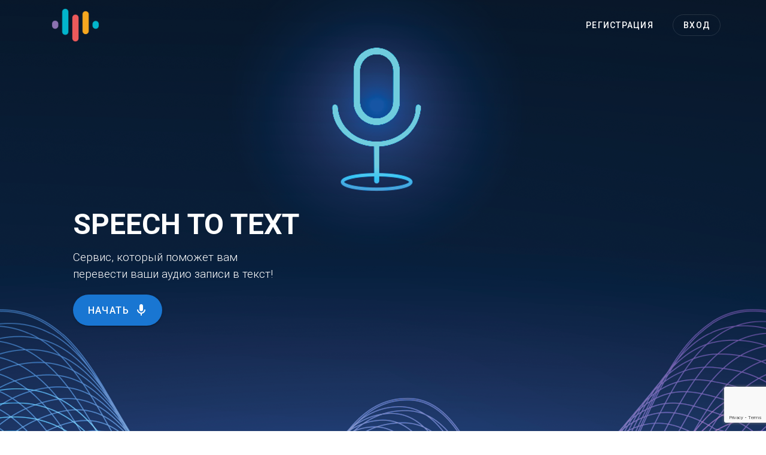

--- FILE ---
content_type: text/html
request_url: https://speechtotext.ru/
body_size: 819
content:
<!DOCTYPE html><html lang=""><head><meta charset="utf-8"><meta http-equiv="X-UA-Compatible" content="IE=edge"><meta name="viewport" content="width=device-width,initial-scale=1"><link rel="icon" href="/favicon.ico"><link href="https://fonts.googleapis.com/css?family=Roboto:100,300,400,500,700,900" rel="stylesheet"><link href="https://cdn.jsdelivr.net/npm/@mdi/font@4.x/css/materialdesignicons.min.css" rel="stylesheet"><script src="https://www.google.com/recaptcha/api.js?onload=vueRecaptchaApiLoaded&render=explicit" async defer></script><title>Аудио записи в текст онлайн</title><meta name="Description" content="SPEECH TO TEXT - Сервис по переводу аудио записей в текст онлайн."><link href="/css/chunk-66c7c320.efe082f5.css" rel="prefetch"><link href="/css/chunk-7f6cc50f.55ad96a0.css" rel="prefetch"><link href="/js/chunk-2d0ddfec.bff0baab.js" rel="prefetch"><link href="/js/chunk-2d21af29.9f630e39.js" rel="prefetch"><link href="/js/chunk-2da319b3.e943b72f.js" rel="prefetch"><link href="/js/chunk-424d1610.7b8cd5e6.js" rel="prefetch"><link href="/js/chunk-66c7c320.d67ae9a2.js" rel="prefetch"><link href="/js/chunk-736ddbde.4f3b6c99.js" rel="prefetch"><link href="/js/chunk-7f6cc50f.86dd290a.js" rel="prefetch"><link href="/js/chunk-9b9eed4c.58e7d021.js" rel="prefetch"><link href="/css/app.33b7d726.css" rel="preload" as="style"><link href="/css/chunk-vendors.69f16ae4.css" rel="preload" as="style"><link href="/js/app.dc472542.js" rel="preload" as="script"><link href="/js/chunk-vendors.e01b9c2d.js" rel="preload" as="script"><link href="/css/chunk-vendors.69f16ae4.css" rel="stylesheet"><link href="/css/app.33b7d726.css" rel="stylesheet"></head><body><div id="app"></div><script src="/js/chunk-vendors.e01b9c2d.js"></script><script src="/js/app.dc472542.js"></script></body></html>

--- FILE ---
content_type: text/html; charset=utf-8
request_url: https://www.google.com/recaptcha/api2/anchor?ar=1&k=6LckqO4kAAAAAKb4ksgdQ8PGv6UhNuyC24GlOwVw&co=aHR0cHM6Ly9zcGVlY2h0b3RleHQucnU6NDQz&hl=en&v=PoyoqOPhxBO7pBk68S4YbpHZ&size=invisible&anchor-ms=20000&execute-ms=30000&cb=wa070ewu6o0j
body_size: 48731
content:
<!DOCTYPE HTML><html dir="ltr" lang="en"><head><meta http-equiv="Content-Type" content="text/html; charset=UTF-8">
<meta http-equiv="X-UA-Compatible" content="IE=edge">
<title>reCAPTCHA</title>
<style type="text/css">
/* cyrillic-ext */
@font-face {
  font-family: 'Roboto';
  font-style: normal;
  font-weight: 400;
  font-stretch: 100%;
  src: url(//fonts.gstatic.com/s/roboto/v48/KFO7CnqEu92Fr1ME7kSn66aGLdTylUAMa3GUBHMdazTgWw.woff2) format('woff2');
  unicode-range: U+0460-052F, U+1C80-1C8A, U+20B4, U+2DE0-2DFF, U+A640-A69F, U+FE2E-FE2F;
}
/* cyrillic */
@font-face {
  font-family: 'Roboto';
  font-style: normal;
  font-weight: 400;
  font-stretch: 100%;
  src: url(//fonts.gstatic.com/s/roboto/v48/KFO7CnqEu92Fr1ME7kSn66aGLdTylUAMa3iUBHMdazTgWw.woff2) format('woff2');
  unicode-range: U+0301, U+0400-045F, U+0490-0491, U+04B0-04B1, U+2116;
}
/* greek-ext */
@font-face {
  font-family: 'Roboto';
  font-style: normal;
  font-weight: 400;
  font-stretch: 100%;
  src: url(//fonts.gstatic.com/s/roboto/v48/KFO7CnqEu92Fr1ME7kSn66aGLdTylUAMa3CUBHMdazTgWw.woff2) format('woff2');
  unicode-range: U+1F00-1FFF;
}
/* greek */
@font-face {
  font-family: 'Roboto';
  font-style: normal;
  font-weight: 400;
  font-stretch: 100%;
  src: url(//fonts.gstatic.com/s/roboto/v48/KFO7CnqEu92Fr1ME7kSn66aGLdTylUAMa3-UBHMdazTgWw.woff2) format('woff2');
  unicode-range: U+0370-0377, U+037A-037F, U+0384-038A, U+038C, U+038E-03A1, U+03A3-03FF;
}
/* math */
@font-face {
  font-family: 'Roboto';
  font-style: normal;
  font-weight: 400;
  font-stretch: 100%;
  src: url(//fonts.gstatic.com/s/roboto/v48/KFO7CnqEu92Fr1ME7kSn66aGLdTylUAMawCUBHMdazTgWw.woff2) format('woff2');
  unicode-range: U+0302-0303, U+0305, U+0307-0308, U+0310, U+0312, U+0315, U+031A, U+0326-0327, U+032C, U+032F-0330, U+0332-0333, U+0338, U+033A, U+0346, U+034D, U+0391-03A1, U+03A3-03A9, U+03B1-03C9, U+03D1, U+03D5-03D6, U+03F0-03F1, U+03F4-03F5, U+2016-2017, U+2034-2038, U+203C, U+2040, U+2043, U+2047, U+2050, U+2057, U+205F, U+2070-2071, U+2074-208E, U+2090-209C, U+20D0-20DC, U+20E1, U+20E5-20EF, U+2100-2112, U+2114-2115, U+2117-2121, U+2123-214F, U+2190, U+2192, U+2194-21AE, U+21B0-21E5, U+21F1-21F2, U+21F4-2211, U+2213-2214, U+2216-22FF, U+2308-230B, U+2310, U+2319, U+231C-2321, U+2336-237A, U+237C, U+2395, U+239B-23B7, U+23D0, U+23DC-23E1, U+2474-2475, U+25AF, U+25B3, U+25B7, U+25BD, U+25C1, U+25CA, U+25CC, U+25FB, U+266D-266F, U+27C0-27FF, U+2900-2AFF, U+2B0E-2B11, U+2B30-2B4C, U+2BFE, U+3030, U+FF5B, U+FF5D, U+1D400-1D7FF, U+1EE00-1EEFF;
}
/* symbols */
@font-face {
  font-family: 'Roboto';
  font-style: normal;
  font-weight: 400;
  font-stretch: 100%;
  src: url(//fonts.gstatic.com/s/roboto/v48/KFO7CnqEu92Fr1ME7kSn66aGLdTylUAMaxKUBHMdazTgWw.woff2) format('woff2');
  unicode-range: U+0001-000C, U+000E-001F, U+007F-009F, U+20DD-20E0, U+20E2-20E4, U+2150-218F, U+2190, U+2192, U+2194-2199, U+21AF, U+21E6-21F0, U+21F3, U+2218-2219, U+2299, U+22C4-22C6, U+2300-243F, U+2440-244A, U+2460-24FF, U+25A0-27BF, U+2800-28FF, U+2921-2922, U+2981, U+29BF, U+29EB, U+2B00-2BFF, U+4DC0-4DFF, U+FFF9-FFFB, U+10140-1018E, U+10190-1019C, U+101A0, U+101D0-101FD, U+102E0-102FB, U+10E60-10E7E, U+1D2C0-1D2D3, U+1D2E0-1D37F, U+1F000-1F0FF, U+1F100-1F1AD, U+1F1E6-1F1FF, U+1F30D-1F30F, U+1F315, U+1F31C, U+1F31E, U+1F320-1F32C, U+1F336, U+1F378, U+1F37D, U+1F382, U+1F393-1F39F, U+1F3A7-1F3A8, U+1F3AC-1F3AF, U+1F3C2, U+1F3C4-1F3C6, U+1F3CA-1F3CE, U+1F3D4-1F3E0, U+1F3ED, U+1F3F1-1F3F3, U+1F3F5-1F3F7, U+1F408, U+1F415, U+1F41F, U+1F426, U+1F43F, U+1F441-1F442, U+1F444, U+1F446-1F449, U+1F44C-1F44E, U+1F453, U+1F46A, U+1F47D, U+1F4A3, U+1F4B0, U+1F4B3, U+1F4B9, U+1F4BB, U+1F4BF, U+1F4C8-1F4CB, U+1F4D6, U+1F4DA, U+1F4DF, U+1F4E3-1F4E6, U+1F4EA-1F4ED, U+1F4F7, U+1F4F9-1F4FB, U+1F4FD-1F4FE, U+1F503, U+1F507-1F50B, U+1F50D, U+1F512-1F513, U+1F53E-1F54A, U+1F54F-1F5FA, U+1F610, U+1F650-1F67F, U+1F687, U+1F68D, U+1F691, U+1F694, U+1F698, U+1F6AD, U+1F6B2, U+1F6B9-1F6BA, U+1F6BC, U+1F6C6-1F6CF, U+1F6D3-1F6D7, U+1F6E0-1F6EA, U+1F6F0-1F6F3, U+1F6F7-1F6FC, U+1F700-1F7FF, U+1F800-1F80B, U+1F810-1F847, U+1F850-1F859, U+1F860-1F887, U+1F890-1F8AD, U+1F8B0-1F8BB, U+1F8C0-1F8C1, U+1F900-1F90B, U+1F93B, U+1F946, U+1F984, U+1F996, U+1F9E9, U+1FA00-1FA6F, U+1FA70-1FA7C, U+1FA80-1FA89, U+1FA8F-1FAC6, U+1FACE-1FADC, U+1FADF-1FAE9, U+1FAF0-1FAF8, U+1FB00-1FBFF;
}
/* vietnamese */
@font-face {
  font-family: 'Roboto';
  font-style: normal;
  font-weight: 400;
  font-stretch: 100%;
  src: url(//fonts.gstatic.com/s/roboto/v48/KFO7CnqEu92Fr1ME7kSn66aGLdTylUAMa3OUBHMdazTgWw.woff2) format('woff2');
  unicode-range: U+0102-0103, U+0110-0111, U+0128-0129, U+0168-0169, U+01A0-01A1, U+01AF-01B0, U+0300-0301, U+0303-0304, U+0308-0309, U+0323, U+0329, U+1EA0-1EF9, U+20AB;
}
/* latin-ext */
@font-face {
  font-family: 'Roboto';
  font-style: normal;
  font-weight: 400;
  font-stretch: 100%;
  src: url(//fonts.gstatic.com/s/roboto/v48/KFO7CnqEu92Fr1ME7kSn66aGLdTylUAMa3KUBHMdazTgWw.woff2) format('woff2');
  unicode-range: U+0100-02BA, U+02BD-02C5, U+02C7-02CC, U+02CE-02D7, U+02DD-02FF, U+0304, U+0308, U+0329, U+1D00-1DBF, U+1E00-1E9F, U+1EF2-1EFF, U+2020, U+20A0-20AB, U+20AD-20C0, U+2113, U+2C60-2C7F, U+A720-A7FF;
}
/* latin */
@font-face {
  font-family: 'Roboto';
  font-style: normal;
  font-weight: 400;
  font-stretch: 100%;
  src: url(//fonts.gstatic.com/s/roboto/v48/KFO7CnqEu92Fr1ME7kSn66aGLdTylUAMa3yUBHMdazQ.woff2) format('woff2');
  unicode-range: U+0000-00FF, U+0131, U+0152-0153, U+02BB-02BC, U+02C6, U+02DA, U+02DC, U+0304, U+0308, U+0329, U+2000-206F, U+20AC, U+2122, U+2191, U+2193, U+2212, U+2215, U+FEFF, U+FFFD;
}
/* cyrillic-ext */
@font-face {
  font-family: 'Roboto';
  font-style: normal;
  font-weight: 500;
  font-stretch: 100%;
  src: url(//fonts.gstatic.com/s/roboto/v48/KFO7CnqEu92Fr1ME7kSn66aGLdTylUAMa3GUBHMdazTgWw.woff2) format('woff2');
  unicode-range: U+0460-052F, U+1C80-1C8A, U+20B4, U+2DE0-2DFF, U+A640-A69F, U+FE2E-FE2F;
}
/* cyrillic */
@font-face {
  font-family: 'Roboto';
  font-style: normal;
  font-weight: 500;
  font-stretch: 100%;
  src: url(//fonts.gstatic.com/s/roboto/v48/KFO7CnqEu92Fr1ME7kSn66aGLdTylUAMa3iUBHMdazTgWw.woff2) format('woff2');
  unicode-range: U+0301, U+0400-045F, U+0490-0491, U+04B0-04B1, U+2116;
}
/* greek-ext */
@font-face {
  font-family: 'Roboto';
  font-style: normal;
  font-weight: 500;
  font-stretch: 100%;
  src: url(//fonts.gstatic.com/s/roboto/v48/KFO7CnqEu92Fr1ME7kSn66aGLdTylUAMa3CUBHMdazTgWw.woff2) format('woff2');
  unicode-range: U+1F00-1FFF;
}
/* greek */
@font-face {
  font-family: 'Roboto';
  font-style: normal;
  font-weight: 500;
  font-stretch: 100%;
  src: url(//fonts.gstatic.com/s/roboto/v48/KFO7CnqEu92Fr1ME7kSn66aGLdTylUAMa3-UBHMdazTgWw.woff2) format('woff2');
  unicode-range: U+0370-0377, U+037A-037F, U+0384-038A, U+038C, U+038E-03A1, U+03A3-03FF;
}
/* math */
@font-face {
  font-family: 'Roboto';
  font-style: normal;
  font-weight: 500;
  font-stretch: 100%;
  src: url(//fonts.gstatic.com/s/roboto/v48/KFO7CnqEu92Fr1ME7kSn66aGLdTylUAMawCUBHMdazTgWw.woff2) format('woff2');
  unicode-range: U+0302-0303, U+0305, U+0307-0308, U+0310, U+0312, U+0315, U+031A, U+0326-0327, U+032C, U+032F-0330, U+0332-0333, U+0338, U+033A, U+0346, U+034D, U+0391-03A1, U+03A3-03A9, U+03B1-03C9, U+03D1, U+03D5-03D6, U+03F0-03F1, U+03F4-03F5, U+2016-2017, U+2034-2038, U+203C, U+2040, U+2043, U+2047, U+2050, U+2057, U+205F, U+2070-2071, U+2074-208E, U+2090-209C, U+20D0-20DC, U+20E1, U+20E5-20EF, U+2100-2112, U+2114-2115, U+2117-2121, U+2123-214F, U+2190, U+2192, U+2194-21AE, U+21B0-21E5, U+21F1-21F2, U+21F4-2211, U+2213-2214, U+2216-22FF, U+2308-230B, U+2310, U+2319, U+231C-2321, U+2336-237A, U+237C, U+2395, U+239B-23B7, U+23D0, U+23DC-23E1, U+2474-2475, U+25AF, U+25B3, U+25B7, U+25BD, U+25C1, U+25CA, U+25CC, U+25FB, U+266D-266F, U+27C0-27FF, U+2900-2AFF, U+2B0E-2B11, U+2B30-2B4C, U+2BFE, U+3030, U+FF5B, U+FF5D, U+1D400-1D7FF, U+1EE00-1EEFF;
}
/* symbols */
@font-face {
  font-family: 'Roboto';
  font-style: normal;
  font-weight: 500;
  font-stretch: 100%;
  src: url(//fonts.gstatic.com/s/roboto/v48/KFO7CnqEu92Fr1ME7kSn66aGLdTylUAMaxKUBHMdazTgWw.woff2) format('woff2');
  unicode-range: U+0001-000C, U+000E-001F, U+007F-009F, U+20DD-20E0, U+20E2-20E4, U+2150-218F, U+2190, U+2192, U+2194-2199, U+21AF, U+21E6-21F0, U+21F3, U+2218-2219, U+2299, U+22C4-22C6, U+2300-243F, U+2440-244A, U+2460-24FF, U+25A0-27BF, U+2800-28FF, U+2921-2922, U+2981, U+29BF, U+29EB, U+2B00-2BFF, U+4DC0-4DFF, U+FFF9-FFFB, U+10140-1018E, U+10190-1019C, U+101A0, U+101D0-101FD, U+102E0-102FB, U+10E60-10E7E, U+1D2C0-1D2D3, U+1D2E0-1D37F, U+1F000-1F0FF, U+1F100-1F1AD, U+1F1E6-1F1FF, U+1F30D-1F30F, U+1F315, U+1F31C, U+1F31E, U+1F320-1F32C, U+1F336, U+1F378, U+1F37D, U+1F382, U+1F393-1F39F, U+1F3A7-1F3A8, U+1F3AC-1F3AF, U+1F3C2, U+1F3C4-1F3C6, U+1F3CA-1F3CE, U+1F3D4-1F3E0, U+1F3ED, U+1F3F1-1F3F3, U+1F3F5-1F3F7, U+1F408, U+1F415, U+1F41F, U+1F426, U+1F43F, U+1F441-1F442, U+1F444, U+1F446-1F449, U+1F44C-1F44E, U+1F453, U+1F46A, U+1F47D, U+1F4A3, U+1F4B0, U+1F4B3, U+1F4B9, U+1F4BB, U+1F4BF, U+1F4C8-1F4CB, U+1F4D6, U+1F4DA, U+1F4DF, U+1F4E3-1F4E6, U+1F4EA-1F4ED, U+1F4F7, U+1F4F9-1F4FB, U+1F4FD-1F4FE, U+1F503, U+1F507-1F50B, U+1F50D, U+1F512-1F513, U+1F53E-1F54A, U+1F54F-1F5FA, U+1F610, U+1F650-1F67F, U+1F687, U+1F68D, U+1F691, U+1F694, U+1F698, U+1F6AD, U+1F6B2, U+1F6B9-1F6BA, U+1F6BC, U+1F6C6-1F6CF, U+1F6D3-1F6D7, U+1F6E0-1F6EA, U+1F6F0-1F6F3, U+1F6F7-1F6FC, U+1F700-1F7FF, U+1F800-1F80B, U+1F810-1F847, U+1F850-1F859, U+1F860-1F887, U+1F890-1F8AD, U+1F8B0-1F8BB, U+1F8C0-1F8C1, U+1F900-1F90B, U+1F93B, U+1F946, U+1F984, U+1F996, U+1F9E9, U+1FA00-1FA6F, U+1FA70-1FA7C, U+1FA80-1FA89, U+1FA8F-1FAC6, U+1FACE-1FADC, U+1FADF-1FAE9, U+1FAF0-1FAF8, U+1FB00-1FBFF;
}
/* vietnamese */
@font-face {
  font-family: 'Roboto';
  font-style: normal;
  font-weight: 500;
  font-stretch: 100%;
  src: url(//fonts.gstatic.com/s/roboto/v48/KFO7CnqEu92Fr1ME7kSn66aGLdTylUAMa3OUBHMdazTgWw.woff2) format('woff2');
  unicode-range: U+0102-0103, U+0110-0111, U+0128-0129, U+0168-0169, U+01A0-01A1, U+01AF-01B0, U+0300-0301, U+0303-0304, U+0308-0309, U+0323, U+0329, U+1EA0-1EF9, U+20AB;
}
/* latin-ext */
@font-face {
  font-family: 'Roboto';
  font-style: normal;
  font-weight: 500;
  font-stretch: 100%;
  src: url(//fonts.gstatic.com/s/roboto/v48/KFO7CnqEu92Fr1ME7kSn66aGLdTylUAMa3KUBHMdazTgWw.woff2) format('woff2');
  unicode-range: U+0100-02BA, U+02BD-02C5, U+02C7-02CC, U+02CE-02D7, U+02DD-02FF, U+0304, U+0308, U+0329, U+1D00-1DBF, U+1E00-1E9F, U+1EF2-1EFF, U+2020, U+20A0-20AB, U+20AD-20C0, U+2113, U+2C60-2C7F, U+A720-A7FF;
}
/* latin */
@font-face {
  font-family: 'Roboto';
  font-style: normal;
  font-weight: 500;
  font-stretch: 100%;
  src: url(//fonts.gstatic.com/s/roboto/v48/KFO7CnqEu92Fr1ME7kSn66aGLdTylUAMa3yUBHMdazQ.woff2) format('woff2');
  unicode-range: U+0000-00FF, U+0131, U+0152-0153, U+02BB-02BC, U+02C6, U+02DA, U+02DC, U+0304, U+0308, U+0329, U+2000-206F, U+20AC, U+2122, U+2191, U+2193, U+2212, U+2215, U+FEFF, U+FFFD;
}
/* cyrillic-ext */
@font-face {
  font-family: 'Roboto';
  font-style: normal;
  font-weight: 900;
  font-stretch: 100%;
  src: url(//fonts.gstatic.com/s/roboto/v48/KFO7CnqEu92Fr1ME7kSn66aGLdTylUAMa3GUBHMdazTgWw.woff2) format('woff2');
  unicode-range: U+0460-052F, U+1C80-1C8A, U+20B4, U+2DE0-2DFF, U+A640-A69F, U+FE2E-FE2F;
}
/* cyrillic */
@font-face {
  font-family: 'Roboto';
  font-style: normal;
  font-weight: 900;
  font-stretch: 100%;
  src: url(//fonts.gstatic.com/s/roboto/v48/KFO7CnqEu92Fr1ME7kSn66aGLdTylUAMa3iUBHMdazTgWw.woff2) format('woff2');
  unicode-range: U+0301, U+0400-045F, U+0490-0491, U+04B0-04B1, U+2116;
}
/* greek-ext */
@font-face {
  font-family: 'Roboto';
  font-style: normal;
  font-weight: 900;
  font-stretch: 100%;
  src: url(//fonts.gstatic.com/s/roboto/v48/KFO7CnqEu92Fr1ME7kSn66aGLdTylUAMa3CUBHMdazTgWw.woff2) format('woff2');
  unicode-range: U+1F00-1FFF;
}
/* greek */
@font-face {
  font-family: 'Roboto';
  font-style: normal;
  font-weight: 900;
  font-stretch: 100%;
  src: url(//fonts.gstatic.com/s/roboto/v48/KFO7CnqEu92Fr1ME7kSn66aGLdTylUAMa3-UBHMdazTgWw.woff2) format('woff2');
  unicode-range: U+0370-0377, U+037A-037F, U+0384-038A, U+038C, U+038E-03A1, U+03A3-03FF;
}
/* math */
@font-face {
  font-family: 'Roboto';
  font-style: normal;
  font-weight: 900;
  font-stretch: 100%;
  src: url(//fonts.gstatic.com/s/roboto/v48/KFO7CnqEu92Fr1ME7kSn66aGLdTylUAMawCUBHMdazTgWw.woff2) format('woff2');
  unicode-range: U+0302-0303, U+0305, U+0307-0308, U+0310, U+0312, U+0315, U+031A, U+0326-0327, U+032C, U+032F-0330, U+0332-0333, U+0338, U+033A, U+0346, U+034D, U+0391-03A1, U+03A3-03A9, U+03B1-03C9, U+03D1, U+03D5-03D6, U+03F0-03F1, U+03F4-03F5, U+2016-2017, U+2034-2038, U+203C, U+2040, U+2043, U+2047, U+2050, U+2057, U+205F, U+2070-2071, U+2074-208E, U+2090-209C, U+20D0-20DC, U+20E1, U+20E5-20EF, U+2100-2112, U+2114-2115, U+2117-2121, U+2123-214F, U+2190, U+2192, U+2194-21AE, U+21B0-21E5, U+21F1-21F2, U+21F4-2211, U+2213-2214, U+2216-22FF, U+2308-230B, U+2310, U+2319, U+231C-2321, U+2336-237A, U+237C, U+2395, U+239B-23B7, U+23D0, U+23DC-23E1, U+2474-2475, U+25AF, U+25B3, U+25B7, U+25BD, U+25C1, U+25CA, U+25CC, U+25FB, U+266D-266F, U+27C0-27FF, U+2900-2AFF, U+2B0E-2B11, U+2B30-2B4C, U+2BFE, U+3030, U+FF5B, U+FF5D, U+1D400-1D7FF, U+1EE00-1EEFF;
}
/* symbols */
@font-face {
  font-family: 'Roboto';
  font-style: normal;
  font-weight: 900;
  font-stretch: 100%;
  src: url(//fonts.gstatic.com/s/roboto/v48/KFO7CnqEu92Fr1ME7kSn66aGLdTylUAMaxKUBHMdazTgWw.woff2) format('woff2');
  unicode-range: U+0001-000C, U+000E-001F, U+007F-009F, U+20DD-20E0, U+20E2-20E4, U+2150-218F, U+2190, U+2192, U+2194-2199, U+21AF, U+21E6-21F0, U+21F3, U+2218-2219, U+2299, U+22C4-22C6, U+2300-243F, U+2440-244A, U+2460-24FF, U+25A0-27BF, U+2800-28FF, U+2921-2922, U+2981, U+29BF, U+29EB, U+2B00-2BFF, U+4DC0-4DFF, U+FFF9-FFFB, U+10140-1018E, U+10190-1019C, U+101A0, U+101D0-101FD, U+102E0-102FB, U+10E60-10E7E, U+1D2C0-1D2D3, U+1D2E0-1D37F, U+1F000-1F0FF, U+1F100-1F1AD, U+1F1E6-1F1FF, U+1F30D-1F30F, U+1F315, U+1F31C, U+1F31E, U+1F320-1F32C, U+1F336, U+1F378, U+1F37D, U+1F382, U+1F393-1F39F, U+1F3A7-1F3A8, U+1F3AC-1F3AF, U+1F3C2, U+1F3C4-1F3C6, U+1F3CA-1F3CE, U+1F3D4-1F3E0, U+1F3ED, U+1F3F1-1F3F3, U+1F3F5-1F3F7, U+1F408, U+1F415, U+1F41F, U+1F426, U+1F43F, U+1F441-1F442, U+1F444, U+1F446-1F449, U+1F44C-1F44E, U+1F453, U+1F46A, U+1F47D, U+1F4A3, U+1F4B0, U+1F4B3, U+1F4B9, U+1F4BB, U+1F4BF, U+1F4C8-1F4CB, U+1F4D6, U+1F4DA, U+1F4DF, U+1F4E3-1F4E6, U+1F4EA-1F4ED, U+1F4F7, U+1F4F9-1F4FB, U+1F4FD-1F4FE, U+1F503, U+1F507-1F50B, U+1F50D, U+1F512-1F513, U+1F53E-1F54A, U+1F54F-1F5FA, U+1F610, U+1F650-1F67F, U+1F687, U+1F68D, U+1F691, U+1F694, U+1F698, U+1F6AD, U+1F6B2, U+1F6B9-1F6BA, U+1F6BC, U+1F6C6-1F6CF, U+1F6D3-1F6D7, U+1F6E0-1F6EA, U+1F6F0-1F6F3, U+1F6F7-1F6FC, U+1F700-1F7FF, U+1F800-1F80B, U+1F810-1F847, U+1F850-1F859, U+1F860-1F887, U+1F890-1F8AD, U+1F8B0-1F8BB, U+1F8C0-1F8C1, U+1F900-1F90B, U+1F93B, U+1F946, U+1F984, U+1F996, U+1F9E9, U+1FA00-1FA6F, U+1FA70-1FA7C, U+1FA80-1FA89, U+1FA8F-1FAC6, U+1FACE-1FADC, U+1FADF-1FAE9, U+1FAF0-1FAF8, U+1FB00-1FBFF;
}
/* vietnamese */
@font-face {
  font-family: 'Roboto';
  font-style: normal;
  font-weight: 900;
  font-stretch: 100%;
  src: url(//fonts.gstatic.com/s/roboto/v48/KFO7CnqEu92Fr1ME7kSn66aGLdTylUAMa3OUBHMdazTgWw.woff2) format('woff2');
  unicode-range: U+0102-0103, U+0110-0111, U+0128-0129, U+0168-0169, U+01A0-01A1, U+01AF-01B0, U+0300-0301, U+0303-0304, U+0308-0309, U+0323, U+0329, U+1EA0-1EF9, U+20AB;
}
/* latin-ext */
@font-face {
  font-family: 'Roboto';
  font-style: normal;
  font-weight: 900;
  font-stretch: 100%;
  src: url(//fonts.gstatic.com/s/roboto/v48/KFO7CnqEu92Fr1ME7kSn66aGLdTylUAMa3KUBHMdazTgWw.woff2) format('woff2');
  unicode-range: U+0100-02BA, U+02BD-02C5, U+02C7-02CC, U+02CE-02D7, U+02DD-02FF, U+0304, U+0308, U+0329, U+1D00-1DBF, U+1E00-1E9F, U+1EF2-1EFF, U+2020, U+20A0-20AB, U+20AD-20C0, U+2113, U+2C60-2C7F, U+A720-A7FF;
}
/* latin */
@font-face {
  font-family: 'Roboto';
  font-style: normal;
  font-weight: 900;
  font-stretch: 100%;
  src: url(//fonts.gstatic.com/s/roboto/v48/KFO7CnqEu92Fr1ME7kSn66aGLdTylUAMa3yUBHMdazQ.woff2) format('woff2');
  unicode-range: U+0000-00FF, U+0131, U+0152-0153, U+02BB-02BC, U+02C6, U+02DA, U+02DC, U+0304, U+0308, U+0329, U+2000-206F, U+20AC, U+2122, U+2191, U+2193, U+2212, U+2215, U+FEFF, U+FFFD;
}

</style>
<link rel="stylesheet" type="text/css" href="https://www.gstatic.com/recaptcha/releases/PoyoqOPhxBO7pBk68S4YbpHZ/styles__ltr.css">
<script nonce="6MudfCiprX3iLJfia0ILTA" type="text/javascript">window['__recaptcha_api'] = 'https://www.google.com/recaptcha/api2/';</script>
<script type="text/javascript" src="https://www.gstatic.com/recaptcha/releases/PoyoqOPhxBO7pBk68S4YbpHZ/recaptcha__en.js" nonce="6MudfCiprX3iLJfia0ILTA">
      
    </script></head>
<body><div id="rc-anchor-alert" class="rc-anchor-alert"></div>
<input type="hidden" id="recaptcha-token" value="[base64]">
<script type="text/javascript" nonce="6MudfCiprX3iLJfia0ILTA">
      recaptcha.anchor.Main.init("[\x22ainput\x22,[\x22bgdata\x22,\x22\x22,\[base64]/[base64]/[base64]/[base64]/cjw8ejpyPj4+eil9Y2F0Y2gobCl7dGhyb3cgbDt9fSxIPWZ1bmN0aW9uKHcsdCx6KXtpZih3PT0xOTR8fHc9PTIwOCl0LnZbd10/dC52W3ddLmNvbmNhdCh6KTp0LnZbd109b2Yoeix0KTtlbHNle2lmKHQuYkImJnchPTMxNylyZXR1cm47dz09NjZ8fHc9PTEyMnx8dz09NDcwfHx3PT00NHx8dz09NDE2fHx3PT0zOTd8fHc9PTQyMXx8dz09Njh8fHc9PTcwfHx3PT0xODQ/[base64]/[base64]/[base64]/bmV3IGRbVl0oSlswXSk6cD09Mj9uZXcgZFtWXShKWzBdLEpbMV0pOnA9PTM/bmV3IGRbVl0oSlswXSxKWzFdLEpbMl0pOnA9PTQ/[base64]/[base64]/[base64]/[base64]\x22,\[base64]\x22,\x22ZMOLw7fCvBDCm8Ktw5vCgx/CthoGw5nDo8KfaMKgw6LCqsKGw6fCpUvDsyYbMcOtLXnCgEbDvXMJIcKzMD8ww59UGgtFO8OVwrjCq8KkccK5w5XDo1Qhwqo8wqzCgwfDrcOKwrtWwpfDqzfDpwbDmGByZMOuB27CjgDDnRvCr8O6w4Qvw7zCkcOqHj3DoDNow6JMaMKhDUbDqhk4S0/Dr8K0U290wrlmw59XwrcBwrVAXsKmOsO4w54TwoIkFcKhSMOxwqkbw7DDk0pRwr1pwo3Dl8KFw77Cjh9Fw6TCucOtG8Kmw7vCqcOtw6gkRBQJHMObbMObNgM8wqAGA8OPwq/Drx8KFx3Cl8KVwpRlOsKDVkPDpcKvAlh6wotlw5jDgHLCmElAAATCl8KuE8KuwoUISBpgFScKf8Kkw69vJsOVEcKtWzJ1w7DDi8KLwqI8BGrCkzvCv8KlCy9hTsKJFwXCj1/Cs3l4dC8pw77CkcK3wonCk03DusO1woIgM8Khw63CqUbChMKfZ8KHw58WPMKdwq/Ds2nDggLCmsK/[base64]/wrRIwqllw7jCmMKNbCnCuxDCncOKbsKSw4EBw7bCnMOTw5/DggbConbDmjM6DcKiwro2wqoPw4N/RMOdV8OVwqvDkcO/[base64]/DogbDhMOSwrbDucO5w7LDhCfDlw8Gw5HCkRbDsFU9w6TCn8KEZ8KZw5bDl8O2w48rwqFsw5/[base64]/[base64]/HTldFcKXw7JbwotNenvDq8KYHxs2w50HCFXCpsO/[base64]/DmsKNwqnCnMOkPXrDrcOoYhcAw7YIwptrwpd0w4YKMGhAw4zDjsKTw6jCksKbwqpkVVBuwqhiYl3CkMOnwrbCi8KswoUEw7UwAQtoAHUufHJswp1rwqnCgcOBw5XChDjCjMK+w6zDmns/w6Zsw494w4zDlyfCncKJw5TCssOIw4TCkBkda8KfVcKzw7N8VcKfwpPDv8OjNsOFSsK1wpnCr1IPw4p4w77DscKQLsOCNmnCrcOKwrl3w5/[base64]/DtT0BVAMAwrrDlMOZwqJiw6TDvF/CmzDDqGcbwqDCs2nDsQrCpWwgw7M4Dlt7w7/DpRvCrcOJw5zCkBPDpMOhJsOXMcKMw6YDeUwhw6lDwqUUcz7DgnnCtWnDmB/CoA7Ck8OoMcO4w5h1wpjClH/ClsKewp0jwp/DhcOdDn54UMOHKcKiwrgpwqhVw7oBMUfDoxTDkMOScinCjcOeX2dmw7tBaMKWwqoLwoBlXg42wpvDgRTDpWDDtcObF8KCXmLDg2pRcMKhwr/Dj8ODwqHCvxNGBB/Ct3bCscK7w5fCinrCvh3CqsKpbgPDhEvDuHXDkRHDrk7Dm8KHwr5FSMKUV0jCmldaKTvChcKiw48pwrgre8OTwox6w4PCpsObw4k2wqnDi8Kfw6XCqWfDmjc3wqDDlXLCtAAYTWxsdlIGwpJmHsKkwr5swr9iwq/DqTHDhVpmKQ1ow7DCtsO1KlgWwq7DhsOww4TCpcOOfCrCscKHFX7CqD/CgQXDmsODwqjCqw9Mw60lXkJGPMKWImrDvnoEd1LDrsKqwojDuMKydRTDuMO5w6x2L8OAw7XCpsOiw7fCpMOuR8OBwpdRwrMcwrvClcO0woLDjcK/wpbDvcKywrjCtEM7Lx/CssO5SMKLDhlqwpZ4w6/Dh8Knw6jDoW/Cr8Knw5LChB4XCxBTCknDom/DusODwp5kwrAsHsONwojCl8OHw50Tw7hfwpwnwq94wrlLKMOhCsKHDMOPA8KEw4NoT8Omc8KIwrrCkArDj8O1I3/Ch8OWw7VfwqphWURyUjTDnjgQwoPCpMOcYmwvwpDClS7DsyIzT8KLWhxUYzs7A8KpeWlFPsOEJsKDWkTDosOVQlfDrcKZwp59emfCvcKPw7LDtVzDrG/DlHBRw5/ChMKMMcKAc8K7fV/DgMOMYsOhwo/[base64]/[base64]/CsKGwqAxwrV+wqFdw5zDgXLCicOFYMKCKsO+NgvDlMKVw6dKBkvCh3Z3w45KwpHDjXEGw7UqZlFaNlPClzYsBMKSGcK5w5dwQ8OJw5TCssOkwrwFEwjChsKSw7TDtcKVQcKoGSxcL2EGwoYcw6UNw6l/wq/DnhTDv8KZwqwNw6V8OcOvaDDCnhAPwq3CjsKlw47CrSbDgQZDK8KoVsK6CMObSsKkB1PCoAkQOTs4RmfDkh55wo3CjcK3UMK4w6suRcOHJsKXO8KdVXY2QSBjDgLDtyxWwpEsw4DDuVprQsOzw5fDv8OHJsK3w49UDk4MPMOcwp/CghLDlxzCkMOQS2Zjwo4dwpBEZ8KSU23Ck8Ocw7jDgjPCm0Anw7nDjBzCkyzCkBFBwonDncONwoskw7EvScKJGmTCmMOEOMOJwpbDtTU2woDDhsK1CSwAdMOvNHo9f8OYa0fDssK/w7nDqElgMSwAw7TCnMOhw6Rowr/DonXCqiRDw7PCpAVswr0RXygqaRvCnsK/w5fCt8KNw7wzBB7CqCcOwq5vAMK7N8K6wpTCmw0KdmbCtGDDrH8Ew6Yqwr7DsSR2dFNhMsOOw7psw4w8wo4aw7nDoRzCoRfCu8KtwqHDqUwYRMKMwp3DvystKMOLwpzDqsKxw5vDr3/[base64]/w5fCj8K+w5DCsAbCmXZYV8Oow6c3AxHCjcKXEsOuf8ODTBEQL0zCvcOjVz82fcOVUcOuw4dwKyPDjXoSVjVzwoF/[base64]/Dkix7wrxXw4hIwrxNCMKpw6HDkMO3AcKWwrnCqizDgMKkWsKdwo3CrsOdw4DCm8KWw4Z8wo0Mw7F9Sm7CshTDgWglYsKOA8OdccO8w5fChVw/w6hXREnCl0E7w5oFDC/DrsK8wqvDhcKwwpPDpQ1vw7vCncKUB8KKw798w6g9EcKTw5U1EMK3woHCo3TCm8KOwpXCvj8rMMK9wq1iG2/[base64]/KsK3w4jDgsOZQsKGKMKPK0dvw7jCusKewobDkcKiPjrDhsOaw4F8AcK7w4LDtMOow7BFDAfCpsKHDQ8wfRbDusOnw7jCl8O2bkwvMsOhX8OLw5kjwpsCWFHCqcOuw78iwpLCikHDmn/[base64]/Dh0bCgHxAwqUPfMKvY8O6wrhlUUdBT8ONw6VfI8K2bhfDqg/[base64]/bmPDuBPChcKww7fDu8O+SMKYU0ZtYCnDocKcHhbCv2wMwoPCt3NAw5URM0phUgVpwr3CqMKoAREqwrnCqn5iw7I/[base64]/w7DDqcKwwqhmTkvCn31mKUTDqcK/YsK6WitHw5kkB8O/[base64]/Cj3RxEijCuntowrDDrsKww6weC8OWw5lbwrdCwpcVE3PCvcKhw7QpfMK1w5N3SsONwpdJwq/CoSJIOMK8wqfCrMOPw7BIwrfDrTLDjXoNGUtkbWXDpsO4w75PbR4fw47DpsOBw47DvmXCh8OfZ24+wpTDoWErR8KfwrPDp8KaTMOFGsKSworDoQxXDWTClh7Dj8KDw6XDkUvCrMKSOSPCt8Odw5t/Ql/Cq0XDkV/DkibCqQ46w4/Dnj8HfTkdUMK6SBoUbyfCl8KueHkSRsO3F8O8w7g/w6ZUCMKeZW4RwqLCvcKwAU7DtcKNCsKyw4d7woYffA5ywo7CuTXDvQRkw6ttw5E+KsOpwoZLc3XCr8KaYXATw5nDq8Kdw67Dj8OowqzCqlTDmzLCj1/Du3PDl8K6QWjCtl4aPcKcw5tfw53CkWPDtcO4K17Dp0vDp8KoB8O7BMOawpDCtWMhw6EIwpc1IMKRwr9Swp7DsVfDhsKdVUrCiR8QS8O7PlzDiC4QGWtHaMKvwp/CnsOjwplQDELCkMKGaT9twqg2TkPDu1fCo8KpbMKDSsOURMKfw5fCmwXDlFHCmcKgw6NDwoZ2KcKVwp7ChDnCnXDDgV3DgWXDqjbDgxnDigdyflHCo3sdY0lMbsKeZTDDu8OuwrfDucKvwrNKw5kRwqrDo1TCpTlbdcONGh0yMCvCk8OgTzPDocOZwr/[base64]/Dtl/DiGVBwoHDiR0GwrbDgmpad8KsNhM2HMK9BsK+FC3CrMKONsOow4nDjMKAKk1GwoAGMCcrw44Gw4bCicOVwoDDvz7CpMOpw61GdsKBbxrCp8KUaVdBwpDCpXTCnMK7GsKFAXtxBDnDosKbwp7DmW/ConrDmcOaw6hEJsOqwqTChzrClxk7w59jBMK5w7nCocKJw5LCoMO6ei3DtcOdOWTCvhVWKsKfw7ZvAFlcLBpkw5pWw5YYc2IbwobDvsO1Tk/CsgAwRMOOd1TDn8KHQMO3wr5pIEPDv8K/Q3LDocK0NUZge8ONLcKDHsK+w4rCqMOSw7ZiTsOIHcOow6IEOWfDhMKFfXLCnz8Mwp4Nw7ZYPGLCj2VawqMCZj/ChyLDh8OtwpgCwqJTCsK7FsK1VMOuZsO5w6jDqMOHw7XCj2QFw7N6MxlIThACK8K7bcKmKcKfecO/Xgxdw6UewoDDt8KOM8K8b8OSwqBHH8KUwooiw5zDicOhwr5aw4JNwqnDnAIaRzHDucO5eMKywr3Cr8K6G8KDVcO9BG3DtsK/[base64]/CmMOYwoMMIgwEw7AscijCpDHDjlcVw5LDnsKETQfDlhMFAcKyGMO/w5PCiRIfw4EQw7PCtBtlLcO1wo/CgsKLwqjDoMK4wqp0MsKuwqYmwqTDiF5SQ0QfJsKnwrvDisO4wq7CssOOaHEhW3FiFMKRwrdjw6lywoTDnMOQwpzChRRrw4ZNwp/Cl8O0w4/DisOCARdvw5NKChohw6zDrhhjwr5QwqrDt8KIwpRuFUwwbsOAw69wwpgLQR5bfsOCw40sbxMcQA7Cn0LDhgQJw7LDmFvDqcOBOmFmQMKbwrnDlw/CiAFgI17Di8OKwr1LwqRIHcKAw5jDmsKlwobDv8O+wp7CjMKPA8OnwrrCtSLChsKJwpEFWMKOIQMrwpjDicOqw6vCoF/Di3NQwqbDollFwqVfw47CnsOIDSPCpsOAw6R4wpHCiXskAUnCnG3DqMOww5fCg8KIS8KEw7pYR8OEw6zChcKqZizDqFHCvihvw4jDhS7CvsO8HxVhehzDi8KCG8K3fDDDgSbChMOfw4BWwo/CsFDDoGAtwrLDq0nClmvDm8OdT8OMwojCh3xLe1XDu0FbLcOrZcKOe3MsD03CoUk7TH3CjH0Cw5JtwqvCh8KobMOuwrzCnsKAw4nCvGctJcO3SDTCiyp5woXCjsKgUSA2asKIw6Ukw4BxVyTDosKyDMKlTWjDvHHDkMKKwoFrDnYiSUxsw5xHwptcwpnCh8Kjw6TCj1/Cky9VbMKiw4AgJDbClMOqwqBgAQdmwrwlXMKtfgjCnhgcw7nDqwHClXkgUkMmNB/DrCYDwpPCp8OpBB1cHsKDwrhsfsKhw6bDsXE8UEECT8OBQsK2wpDCh8OvwqwRwrHDoA/DoMKZwrsFw458w4ZcRXLDl34xwoPCnl/DhsKEc8KUwoM1wrvClMKfQMOUScKkwo1IflfChDBYCMKXVsOyMMKpw6sOB0vCs8OCSMKVw7PCpcOawosLBA15w6XDiMKZPMODwqADRELDlSzCgsOdXcOeIEM3w6fDgcKGw545ScO1woddK8ONw6xPKsKIw5xeS8KxdCguwpEYw5jCk8Kuwr/CmsKce8OywqvCoAhww5XCh3rCucK/[base64]/DtMK1KCAfJ8OAIjhNwobDrcOBwrNgw4vDrk/[base64]/w5DDtMK4chHDhsK4wrLDoXfDl8O6X8OOw6wzw4vDtnbDq8KNCMK/[base64]/[base64]/[base64]/MSzCvcKxwqrCpsKfw5DDoQ8hX3U3wpdYwq7DuMKlwogXPMOewoDDni1ewqzCsFHDkRXDksKvw5cAwroNf21QwopfAMOVwroTZj/ChA/CqExSw4hYw41LBVbDpTzDhMKSwpBKBsO2wpTCtMOIXyY/w4dAKjMZw5IIGMKjw6J0wqJSwrFtdsKeK8KIwpBbSDJnTnLCihIzIy3DlMKhDsKfHcOECMOYL3YLwoY/LDzDpX7CnMOLwojDpMO6wq1xAF3DnMOuCG3CjDgCKwVNZ8KiQ8KPOsKcwonCpyDDoMKEw7/DtBxGHyJ/[base64]/woJDeMOoTsOvwqpTCRDDnHHCnMKnDcKcPcKjMMKnw5XCtsO4wqQzwoDDg3oRwq7DqS/[base64]/CiMO7w7dBw63CrkMrw7DDjjzDhsKgwqlWw7hdXcKoXmlow4HDpw/CpSjDk1vDsw3CvMKnLgRQwo8Vw6vCvzfCrMKuw5sgwppECsOBwqnCj8Krwq3Cg2EhwqvDgsK+GSI0w57CqD5+N3l5w5PDjGkdC0DCrwrCpDXCncOOwqHDq2nDj3PCjcKBPA8NwovDt8OOw5bDhcKKAcOCwqk/enrDqT8pw5vDqXM/CMK0d8OgCybCncOae8OOaMKgw5kdw7vCv0LCtMKxfMKWWMOIwqoMFcOgw4l9wpbDnsOHc08QTMKmw7FBYcKgUEjDvcO9wo5/SMO1w6DDmzHChgciwrsIwrVbeMKCVMKkNRbDl3BSccK+wrnDvsKRw6HDlMKGw4bChQnCiX7CnMKawrnCm8OFw5PCsDTDl8K5FcKYdFjDscOxwqHDmMKaw6vCncO2wr8UccKwwolhayp5wqsxwo4oJ8KDw5bDnG/DksKTw4jCtMOIMXVNwpEzwp7Ct8Opwo0xGcKyM1/Ds8O1wpLCscOPw4jCqxnDhAzDocOTw5LCtcOAwoQbwrJlP8OKwrpRwo1TZ8O0wrAMRcKLw4VaNMOEwqpnw71hw4zClzTDvxrCojbDrsOKH8Khw6ZZwprDiMO8McOiCmAHE8OrVBN0L8O/OcKea8OfM8OSwpXDlFPDnsKWw7bCrQDDgAVzWjzCsCs4w7Zlw6k5w57CkAzDs0zDj8KZDcOawqF+wqLDrMKRw57DpnhmU8KtF8KNw5vClMOZHzRGJGvCj1cowrnDuH0Ww5zCqE/Csn1Kw4ItKVLCiMOowrA/w7vDiGdKBcKJLsK3BcOpeQ8GM8KjdcKZw6hne1vDlEjClcOYQ3dxZApuwqxAAsKgw74+w6XCg2oaw6rDiAzCv8Oww4PDi1nCjxnDpjFEwrfDshoXQsOvA1LCvj3DrcKcw4M7DTNvw4sVAMOyc8KRHGcFLgHDg1LCrMK/K8O8BsOsXELCqcK3UsO6d2bCt1PChcKJKcKNw6DDqCoLVzsywpzDisKvw77DqMOXw4PCnMK4fHlyw4/[base64]/CuMOQwofCj8K+TXBrJg8eLiIrwqjCqVhoI8KPwp5fwq9ZFsK1JsKHY8KBw4TDsMKHCcKowpHDosKgwr0IwpIHwrcvdcKOPR9TwojCk8Otwo7DhsKbwrbDmWDDvlTDsMOGw6JOwpjDi8OAa8KgwqgkSMKGw5TDoS4SIcO/wr8Kw5pcwpLCosKbw7xFCcKgDcKzwrvDh3jCjU/DtSd1Gj5/KlDDh8OPPMOaVTl9PEXClyZ7MH4XwqclIF/CszpNECDCrQdNwrNIwrJwB8OAQMOuwq3DqMKqTMK/[base64]/N2VdwoHCrMKjw6XDmsKtwrrDhE5PYMKCw6jCu8K3Nkhmw7rDp2VHw6XCghYTw53DucKHOUTDjzTDlsKEIkZTw7XCvcO1w6MbwrTCg8OYwoZaw67CncK/[base64]/CtRFoO3XDqcKkUgLCosK3w7Zzw5PChkrDkFTCuGrDiArCl8OZFMKPbcOCTMOrAMKPSHEVwodUwpZaVcKzfsOcXwoZwrjCk8KcwpjDnB1Ew50lw77DpsKFw7AsFsORwoPCmmjDj2zDucOvw5tLFcOUwoMFw7XCkcKBwqnCuVfCjCwAccKDwpBQfsK9PcKMYzRqRVJ9w6/[base64]/w77CrUDDnjHDim7CtDgpT8OzC8OKwrE/[base64]/[base64]/CicK/NHARw7M5wqpuRcKZw6HCmFHDscOOdcOGw5vCsEhOFkTDi8OOwrXDumfDtzNlwottADLDncORwpEUecOcFMK/[base64]/DmsO1CMKJwr/CqTxIw5nDsHzChjbCoMOdw6LDqcOXwqQcw5cwByUZwpYFaig6wr/[base64]/CoXBian84wqMywrXCkz0BwpAmwpcIw7bDicOnccKfNsOJwo/CusKEwqrClX5Kw5rCpcO/fCIoGcKLfzrDkWbCixbDm8KpfsKPwoTDsMOCXgjClMKBwrMLGcK5w7XDiETClMKiGkzDtVTDiiTDkWTDkMOcw5hWw7PDphrDgF89wpoJw5ZwBcK+fMOmw5ppwrtuwp3Cun/Dllc3w4vDuj3ClHTDmBMFw4PDgsKew68ETB/Ds03CkcOYwo9gwojCpMKdw5PDhWjCl8KXwqHDrMK2wq9LKg7DtmjDgF1bCHjDp1I9w748w4zCgiLCmVnCuMKBwo/CuQE1wpTCuMK2w4s/W8OTwrxCKWjDsBkiZ8K1w5UWw7PCgsKqwqPDusOEDQTDoMK3woHChhvCv8KhEsOBw6jDkMKCwoHCiz4Gf8Kcbm1Tw4Z4wphOwqAGw6how7PDlmIOK8O+w7FCw4gBcVk8wp/Duh7DvMKgwrDDpjHDlsOxw73DtsOVTy1WOFcUaEoBEMOCw5LDnMKDw7VqNHgNGcKMw4YnaVLCvmpFenbDuQtdCXoFwqvDhMKuJR13w5Bow7dhwprDsljDi8OJCHjDo8OKw5xmwoQxwrghw73CsANHesK/bMKbwoF2w74XIMOZYQQrC3vCuTLDgMKGwrjDg19Qw57CkFPDosKdBGnCi8OmJ8OHw5QxO2nCn2c3YEHDl8KNRcOJw50XwokLcC8+w7nCrcKbJcKCwptDwozCqsK5S8ORWSRowo4mcsONwoTDnRTCisOAXsOVFVjDoGJXbsOxw4AZwqLCncKZDnJnciRawrt5wq0/EMKrw6ElwqDDonp0wq/Cu1BiwrLCoA57SsOjwqTDqMKsw6LDmRZjA0bCqcOaS3B1Q8K6BQbCiXHChsOOX1bCiQ41CVTDozrCvsOXwpjDv8OCMkrCoCcxwqzDvD8GwoDClcKJwohDwozDkC9YWTfDssOaw5F2NsOvwr3DjnDDhcOfRArCjRJ0wq/[base64]/[base64]/w4TDtSMYR3zCq8O+w652wqFxIiTClz4EGExnw7dnBEJ/w4o7w63DtcOQwpVyR8KLw6FhFUN3UgjDqsKOGMOwXcOvehhrwqJ2GsKWBE1awqhSw6oSw67Dh8O0w4A1ci/CoMKWwo7DtQFYN3VyaMKWMHTDlsK6wq1lbMKWW0k5PsObbMKawoUsAn88WcOWQC/[base64]/CmcKqwp5CwqtfR3xbKnzCih7CknnDkjPCpsK2fsObdcO0C2/Do8OJVgDDqm10TnPDk8KSdMOYwoEXdH04TsOTQ8OuwqwSdsOPw7/[base64]/w4PCksOGw6Nzw5fClVkdwprDn8OIw4nCv8O3fCJlN8OvQRnCv8KdPcOoNXbDhg4+w73CncO7w5nDr8Klw4MFWsOmCCLDusOfw4oHw4zDhznDmsOBf8ODAcKHf8KoWll+w6tMI8OlDmzCkMOiYz/[base64]/DkFPCslXCpFJewpvCs8OGw50hfMO1w4/CmMKyw58eZcOrwoXCgcKyZMOMRcODwqBBGjkdw4rDgEfDiMOfbcO0w6g2woFaNsO5acOkwog/w5kWTgPDhD10w5fCvgILwr8oFy/[base64]/DscOgOFAkM8OdUTbDt8KWwoRowrXCpMOREcKnwqLCsMOXwqsFa8KBw4YObBHDsGYsUsK9w6XDo8OKwpEZTHHCpgfDrcOYG3LCkzBSasKQOjfDhcOXfsKYPcOdwrJcEcKrw5/[base64]/DmsOeA8O+w4nDrmBDw6PDu8O3KlHCusKswqzClxQHKXRPw519IsK5eAfCugjDgMKnKMKED8OEwoTDkxXCr8OWe8KGwrXDscKnIcOjwrtXw6jCiyFHasKJwokVOA7Cn2/DlMKewoTDm8Ojw7pDwrnChBtCeMOAw6J9wrlhw5JYwq3CvcOdCcKFwpnCrcKBV30qZwPDpB5zTcORwokxZzYoVWrDtAbDv8KRw7wPIMKfw7YZOsOkw5/CkMKkccK3w7JAw59rw7LCi0zCkQ3Ds8O6K8KwW8KVwozCvUdcc301wo/[base64]/DvMKcLHQbC8OkPiZsd3jDvMO/f8KbwrjCmsOEck8bwqFlJsKgfsOaBMOhIMO7G8OnworDr8O4JnnClBkCwpjCr8KsSMKiw4VUw6jDvsO8KBdqVsKJw7XCqMObbShrTcORwqVowqXDl07ClcK5wrVBUsKhWMOSJcO7wprCnMOzcWlww65vw7YdworDk3HCpsKNTcOBw4/DtHkdwoVrwqtVwr9kw6LDjGzDqVTCr1VQw7PDvsOuwrzDlUzCiMO9w6HCo3/[base64]/ClMKrw4DDhTnCrsKVaE0/w4TDlxYyQ3t5ZQhsXhFBwoLDp0QoHsO/TcOuVgA0OMKSw4bDrBRBVEPDkCJEfSYfIX/[base64]/CjBnDrMKVw7/DmsOKQcOww53CmMOhA8KnwpfDiMO8NsOmw6dzHsO1wrDDksOaXcOMVsOFXRvCtHAywpQtw6XCtcK3RMK+w6XDjwtbwoTCmcOqw49BP2jCn8OcdsKewpDCik/DtTE5wpMPwqIgw5M8ADHCiyYSwojCisOSXcKcJTPChMKIwqVqw7TDnwkYwqo8BVXColHCgmV7wq8vw68jw5Z9M1nCj8Knw6UgbBp5SUwhSGRHUMKORTIEw7x4w5XCr8KuwoE5MDYCw7wYJCtywpTDp8K2HkrClwl5FcK6FG92fsKZw6XDhsOmwrw+CcKDVmQWMMK/VcKfwq09VsK4aTrCgsKAwrjDl8OzOMOtFynDv8Kwwr3CiyvDusKcw5Nvw4MSwqPDtMKMw687GR0uasKgw74kw4fCiiA8wpQlEMOdwrshw79zNMOOCsKFw4zDgMOFd8KcwoMnw4TDl8KbMi8TOcKbLgjCqcKvwp5lw7tYw4gjwrPDo8OgeMKIw5/Dp8KqwpIncUbDi8KZw7TCh8K5Ng5qw5fDgcK+K1/CjsKjwqjDvsOpw7HCgsKtw4c0w6fDkcKUa8OEfMOSBy/DoQrDlcO7TinDhsOGwqbDhcOSP2A1JHwmw5VFwqlIw45SwotWCW/Cq2DDliXCu2ItTcOpOQ4GwqUKwrXDgjTCl8OWwq9bQsKmEgPDnADDhcKfVU3CiGLCthgpSMOTQ3cfeUvCksO5w7AJwoUdfMOYw73DhUrDqsObw6ovworDtlbDgxAbQhnCi006YcKhKcKWL8OONsOIP8OBVEjDkcKKH8Knw7LDvMK/CsKtw5woJFDCvW3DoSrClcOiw5N5KkPCsi7CmURSwoNdw6tzwrZHcklIwrkvG8O7w4xBwohpA3vCicOpwqzDnsKiwqJBfDjDl08FB8OtGcOSw78pw6nCncOfHcKCwpTDo2XDly/CjnDCuGDDisKEKnnDoxo0JVTCl8K0wrvCucKZw7zCvMOBw57CgwFDWDF8wojDsRF2QnUeZGI5WsOOwpHCihhUwqbDgj1aw4BYScKbR8OewoPCgMOTZCrDsMK7V3wZwq7DtMOJeQ0Lw4I+XcO3wp3Dv8OHwpg2w7FRw4LCncKbMMOqPEYmBcKzw6NXwq/CucK/S8OKwrfCqE3DqcK0EsK5QcKgw6liw5rDiy9bw43Dl8KTw7bDjVzDtMOkacK2XlZLO240eAJ7w5FdVcK2CsOUw6XCt8OHw43DhSPDpcKLCU3CimPDocKcw4NBPQIwwpNSw49Ew6zCn8OWw7nDgMKWcMOEDCYpw5giw6VewoIcwqzDscOxTE/CrsKRXzrCh23CsSzDp8OzwoTCuMOpdcKkZcOiw6UObMKXesOCwpA2QHbCsGzDtcO5wo7Dt1AXZMO1w6wXZUE/[base64]/DgnY2w7HDtwYjw4AZw7EAKsKRw6wfwq9zw4rCjRxtw5LCmMOTRCTClFMiKyYWw5JwNMOmczkXwodgw6bDqcOuKcK+HcOPRRrCgMOpIwrDusKSIE4pRsODw5HDpRfDu2s/HMKMbVjCjcKveTpIfcOZw4bDt8OLOUsjwqrDoAHDk8K5w4PCisOmw7wPwqvCtDI9w7p1wqhfw5p5VibCs8K9wok+wrpfM0AOw5Y0OMOIw63DuRdFJcOvcsKTOsKWw7LDlcO7IcKTIsKLw6rCuSXDvnHCuzzCrsKUw7/CssO/ElbDsHtOcsOewqfCrnFCYx9/OGwVesKnwpEXCgAdMk9iw5kNw5MKw6tsEMKsw6UIDsOTwocmwpzDhcOaPXcTJB/[base64]/Coy9JYMKGEcKNw6NPBjPCisOmHRVvWDZ4fzpjPMOTOGnDpSDCqVsvwoPCi31qw44Ew73Cu2vDi3VACmDCv8OvRWLDqy0Cw4HDuGXCrMO1a8KXKC9ow6nDhmzCuFRdwrjCg8KLKcOREcOowojDpMOARU9FFmPCp8OyEWvDtcKfEcKpVcKUEB7CpltLwp/[base64]/DgMKSwr/CoMO9FAbDp2PCscOgwq/DogDChcOEw7QleA/Cq0hqLHzCrsKKaGxtw7/[base64]/[base64]/[base64]/DrU3ClyPDnsOACcOyQgfDpMKWwqPCqRQXwrZpwrY9MMK7w4INaRbComt8VT5sTcK0wqbCpw1kUlY/wqvCr8OKccOiwoDDv1nDr0HDrsOowoEEAxtxw7QCLsOwbMOXwo/DjklpIcK8woRpVsOnwrDDkxbDq3bDmVkEa8Kuw441wol7wpl+aQbCq8OgUFosFMKdVH8owqRRSnTCksOzwrY8cMKcwpIhwpbDnMKWw6Rqw5/CrQTDlsOswqUiwpHDn8KswphRw6EiXcKSOcK0FScJwpzDv8Omw7zDvlPDni4ewpHDlkUMNcOdX181w5EYwpBWCgnDt2hbw59twpLCicOCw4fCkipuF8OrwqzCqcKsP8K9K8Orw7NLwojCosOUOsOAScK/N8KBcBLDqA8Vw7TCocK0w7DCmGfCpsO6w7gyKWrDqi5Cwrp/TmHCqx7DusOAC1ZSVcKpOcOZwpnDpF8iw5fCmBjCoRrDqMO3w55wV0HDqMKHVkEpw7YmwqIqw5HCosKGVVk+wrbCv8KCwq4dSk/ChsO3w5fCq0xGw6PDtMKaZzJ+fcOuNsOuw4DDnivDgMORwq/Cs8KZNsOBQMO/[base64]/Cs8KWTH9qUTYIwpPDlRjCtEXDtAjDisOaAsOmw4nDlBHCjcKtYBTCigN8w4sRf8KOwovDgMOJKcOQwozCnMKZJCbDnE3Cn07Co23DshRxw5kCQMONXMKPw6IbUsKbwpvCtsKmw4U1Dl3Dm8OYBGpvMMOLS8OZSgPCpVjCi8OLw54UNmbCsAhgw4w4JMOrMm9cwr/[base64]/CsCIywpERwrgBFMKPwonDj8Ozw7ggw5d/RgA5ekXChcKTJETCnMOpdMK0aBrCv8K8w5nDt8OcFcOOwpwETRAkwqrDoMOZUF3CuMOfw6zCjMO8wqgtP8KKbR4rJ0pvDcOZbcKqZ8ONewDCgDnDncOPw5NuVj/DssOtw6/Dmx53W8OhwoJLwqhhw7QCwqXCv2QRBxnDuFPDoMOgBcKhwrR6w5rCu8OsworCjcKOK3lzGWjDhQJ+wpjDiy57P8O3BcOyw6PDlcOcw6HChMKEwrcqWMOWwrLCpMKxYcK/w4U2ecKdw6TCp8OsZMKWQAPClkDDkMKww7kdfF82JMKJw7LCtsOEwql5w5cKw7IEwromwoMOw6kKDsKaOwU5w6/CpMKfwoHCnsKjPy8dwrvDh8OIw6Nbc2DCrsOowqcycMKxcSFwF8KHLjpHwplmHcOtUTQJRMObwoMEM8K4YE3Csnspw7x9wp3Di8OOw5bCj0bCisKVP8KawovClcK1JgrDvMKkwp/CiBvCt0sSw5DDkDJbw5lVQ2vCjMKEwqjDtErCgXDCvMK7wqt6w4wfw4MLwqEzwr3DmD00CsO7NsOvw7vDoT5xw7shwqoJIMOrwp7ClC/DncKzSsO4W8KqwrXDiVvDgCpHwpzCtsO7w7Umw75Jw5nCrcOJbi7Dj0tAQm/CsGvDnSzCm2NWfxPCt8KeCEh2wozDm2bDqsOOW8KQEnBzYsOBRMKPw5/[base64]/[base64]/[base64]/[base64]/[base64]/Ds0LDixHCiXo9CGwsYsOSw4fCsw1CY8KPw591wqrCvcOtw4xmw6NnG8KOGsKEKS/[base64]/w4AjCsKUwqQNwrgUCDLCtcKBw7I3wrjDnDvCqlhqBH3DjsO6eD4kw5o9w7R/Mh/DhD3CucKOw6B7wqrDsVo4wrYzw5ltZWDCp8KkwrY+wqsuw5Raw5tHw7JKwpUWSh0VwpHCpEfDmcKJwprDrGdxAsKkw7bDhsKudXYoFzjCqsK7OQzCpMOTMcOVwqjCvkIkJ8Okw6UhKsOKw7FnY8K1WMKzeWVdwrvDr8OLw7bCkgwJw7lowr/CrmbDl8K+YwJnwpVRw6d4WzLDvsOMc0HCiikiwplBw6w7U8OwdAM4w6bClsKaDcKLw4pBw5RINR0AeDjDg0srCMOKPTPDv8OVXcOAcnwLcMOgKMO3wprDjjPDvcK3wqEzw5RtGmhnwrzCoDA9ZcO/[base64]/DrxbCmX3DoXTClcKACz7Dum8NAsOyw7gXbsO/dcO9w4k8w7XDikHDthM4w7DDnMOnw4sRXsKLOTRDKsOMHXnDpDLDm8OXcyAOXcKYRz4iwppMbF/DoFAVFUnCvsOTwp8DS2LCgEfChkzDr3Ydw6wRw7vDkMKZw4PCnsK2w7/[base64]/Ct8OIbnvDgMKqEjIaQHQHwo/DlsKjR8KWaDnCqMO1RhB5Ankfw5kOKcKrwrvCs8OHwolFX8OiIkQPwpXCnClVKcOowoLCqgoVYSE/wqjDhsORdcOzw7zCvlMkNsKbRmHCs1fCvGU1w6kxTcOHXcO0w4TDpDnDnQgeEsOywp1CYMOgw5bCoMKSwqQ7dWMUwpfCvcOGfBVpSzzCiRsAdMOfTMKDPQJIw6TDuV/DhMKoa8OYf8K4O8O3UcKTK8OJwoBWwog7Jx/[base64]/DgsKxbB/CicKNDzvDn8KeXxLDmsKbw7bCt0jCvkbDs8OnwqAZw4TDhsOSdG/DjTDDqCHCnMO2wrrCjhTDrGoQw5E7O8OnYsO/w6bDsDjDph7CvjfDqxNXKHkIwqs+wqnCnRsaHMOxI8O3w4dQYR8TwrU9WFPDi2vDmcO1w6LDqcK9wqYXwpNew5ZWbMOpwrAywrLDlMKlw4FBw5fChMKEVMOXaMOkUMOmOG96wpMZw78kEMOVwossfi/DgcK3EMKIYgTCr8O6wpLDlA7CoMK3w54xwrw7wroKw4TCvG8RLsKlfW1vB8KYw55EGVwjwr3Cg1XCrxBIw7DDsFPDtF7CmmdYw7AZw7rDpXt3A2bDjE/[base64]/OkA3woXCiVUsBsKTHWjDi1bDnsKpwqrCoFseP8KDG8K5exHDpcKTbj7DoMO2DE/DlMKJGnzCk8KseDXCqArChB3CmTHCjmzCt29ywqHCtsO6FsKmwqE2w5drwoDDv8OSEUUMdzUHwp7DisOcw6sDwpPCvzzCnh4OJW7DmcKbdEfCpMKbGlnCqMKDQVPCgjLDrMOlVjrCiy/Ct8KfwqkgL8OeAmI6w79BwpfDnsKCw641FjEXw57DuMKcDcOswovCk8OUw4Rgwpo5GDZ+HiDDrsKka2bDo8OBwqbCmnvCvTXCh8KuLsKvw5IFwo7Cg2goGgY4wq/CjxHDpMO3w6bClHFRwq4xw7kddMOzwojDqcOaOMK8wpBbw7Z9w5s/GWRjWCPDj0jDg2rDmMOmAMKDLAQzwqNIGMOjdwlxw4bDicOFX0vCtcKnRFMaeQ\\u003d\\u003d\x22],null,[\x22conf\x22,null,\x226LckqO4kAAAAAKb4ksgdQ8PGv6UhNuyC24GlOwVw\x22,0,null,null,null,1,[21,125,63,73,95,87,41,43,42,83,102,105,109,121],[1017145,797],0,null,null,null,null,0,null,0,null,700,1,null,0,\[base64]/76lBhnEnQkZnOKMAhmv8xEZ\x22,0,0,null,null,1,null,0,0,null,null,null,0],\x22https://speechtotext.ru:443\x22,null,[3,1,1],null,null,null,1,3600,[\x22https://www.google.com/intl/en/policies/privacy/\x22,\x22https://www.google.com/intl/en/policies/terms/\x22],\x22X8Tg2tdDiaH9oadAM7VSaZW/vIiXuYX/Jo9OC9N1doE\\u003d\x22,1,0,null,1,1768855905388,0,0,[249,168],null,[156,1,228],\x22RC-R3KQd9sKTY0hiw\x22,null,null,null,null,null,\x220dAFcWeA4ka8X_iuZ3KTNM-wvmZMz8mMEnc3MApyRBjV2R3iCtniB_I5ntWFWQscaCeK4I7ODL09C06N1wIcddGBSyqu7RkuZRmA\x22,1768938705353]");
    </script></body></html>

--- FILE ---
content_type: text/css
request_url: https://speechtotext.ru/css/app.33b7d726.css
body_size: 228
content:
.v-toolbar[data-v-5ffcc434]{transition:.6s}.expand[data-v-5ffcc434]{height:80px!important;padding-top:10px}.v-main[data-v-52db1ad5]{background-color:#fff;background-attachment:fixed;background-position:50%;background-size:cover}

--- FILE ---
content_type: text/css
request_url: https://speechtotext.ru/css/chunk-66c7c320.efe082f5.css
body_size: 1148
content:
.circle{stroke:#fff;stroke-dasharray:650;stroke-dashoffset:650;-webkit-transition:all .5s ease-in-out;opacity:.3}.playBut{display:inline-block;-webkit-transition:all .5s ease}.playBut .triangle{-webkit-transition:all .7s ease-in-out;stroke-dasharray:240;stroke-dashoffset:480;stroke:#fff;transform:translateY(0)}.playBut:hover .triangle{stroke-dashoffset:0;opacity:1;stroke:#fff;animation:nudge .7s ease-in-out}@keyframes nudge{0%{transform:translateX(0)}30%{transform:translateX(-5px)}50%{transform:translateX(5px)}70%{transform:translateX(-2px)}to{transform:translateX(0)}}.playBut:hover .circle{stroke-dashoffset:0;opacity:1}.main-text{padding-top:350px}.btn-play{transition:.2s}.svg-border-waves .v-image{position:absolute;bottom:0;left:0;height:3rem;width:100%;overflow:hidden}#hero{z-index:0}.svg-border-waves img{position:absolute;bottom:0;left:0;width:100%;margin-bottom:-2px;z-index:-1}.card{min-height:300px;padding:10px;transition:.5s ease-out}.card .v-image{margin-bottom:15px;transition:.75s}.card h1{margin-bottom:10px}.zoom-efect{transform:scale(1.1)}.up{transform:translateY(-20px);transition:.5s ease-out}section{position:relative}

--- FILE ---
content_type: application/javascript
request_url: https://speechtotext.ru/js/chunk-66c7c320.d67ae9a2.js
body_size: 5828
content:
(window["webpackJsonp"]=window["webpackJsonp"]||[]).push([["chunk-66c7c320"],{"2dda":function(t,s,e){"use strict";e("fbe2")},"4c32":function(t,s,e){t.exports=e.p+"img/about.627bfa72.png"},"4d55":function(t,s,e){"use strict";e.r(s);var a=function(){var t=this,s=t._self._c;return s("section",{attrs:{id:"super"}},[s("section",{attrs:{id:"hero"}},[s("v-parallax",{attrs:{dark:"",src:e("9855"),height:"1080"}},[s("v-row",{staticClass:"main-text",attrs:{justify:"center"}},[s("v-col",{attrs:{cols:"10"}},[s("v-row",{attrs:{align:"center",justify:"center"}},[s("v-col",{attrs:{cols:"12",md:"6",xl:"8"}},[s("h1",{staticClass:"display-2 font-weight-bold mb-4"},[t._v("SPEECH TO TEXT")]),s("h1",{staticClass:"font-weight-light"},[t._v(" Сервис, который поможет вам "),s("br"),t._v(" перевести ваши аудио записи в текст! ")]),t.isLoggedIn?t._e():s("span",[s("v-btn",{staticClass:"mt-5",attrs:{rounded:"",color:"primary","x-large":"",to:"/signup"}},[t._v(" Начать "),s("v-icon",{staticClass:"ml-2"},[t._v("mdi-microphone")])],1)],1)]),s("v-col",{staticClass:"hidden-sm-and-down",attrs:{cols:"12",md:"6",xl:"4"}})],1)],1)],1),s("div",{staticClass:"svg-border-waves text-white"},[s("v-img",{attrs:{src:e("9d02")}})],1)],1)],1),s("v-container",{staticClass:"white",attrs:{fluid:"",id:"about-me"}},[s("v-row",[s("v-col",{staticClass:"mt-16 mb-16",attrs:{cols:"12",md:"6",xl:"8",justify:"center"}},[s("v-container",{staticClass:"text-center"},[s("h2",{staticClass:"display-2 font-weight-bold mb-3"},[t._v("О СЕРВИСЕ")]),s("v-responsive",{staticClass:"mx-auto mb-8",attrs:{width:"56"}},[s("v-divider",{staticClass:"mb-1"}),s("v-divider")],1),s("v-responsive",{staticClass:"mx-auto title font-weight-light mb-8",attrs:{"max-width":"720"}},[t._v(" Иногда Вам нужно перевести ваши аудио записи в текст. К примеру, сделать расшифровку вашей встречи в зум или перевести записанное интервью с диктофона в текст. Наш сервис поможет сделать это быстро, легко и дешево. Загрузите свою аудио запись в вашем личном кабинете, и вы не успеет выпить кружку кофе как сможете скачать готовую расшифровку. ")])],1)],1),s("v-col",{staticClass:"hidden-sm-and-down",attrs:{cols:"6",md:"6",xl:"4"}},[s("v-img",{attrs:{src:e("4c32"),contain:"","max-height":"700"}})],1)],1)],1),s("v-container",{staticClass:"grey lighten-4",attrs:{fluid:"",id:"features"}},[s("v-row",{attrs:{align:"center",justify:"space-around"}},[s("v-col",{staticClass:"text-center mt-10",attrs:{cols:"12"}},[s("h2",{staticClass:"display-2 font-weight-bold mb-3"},[t._v("ОСОБЕННОСТИ")]),s("v-responsive",{staticClass:"mx-auto mb-8",attrs:{width:"56"}},[s("v-divider",{staticClass:"mb-1"}),s("v-divider")],1)],1),t._l(t.features,(function(e,a){return s("v-col",{key:a,staticClass:"text-center",attrs:{cols:"12",sm:"4"}},[s("v-hover",{scopedSlots:t._u([{key:"default",fn:function({hover:a}){return[s("v-card",{staticClass:"card",class:{up:a},attrs:{shaped:"","min-height":"400",elevation:a?10:4}},[s("v-theme-provider",{attrs:{dark:""}},[s("div",[s("v-avatar",{staticClass:"mt-4 mb-4",attrs:{color:"primary",size:"88"}},[s("v-icon",{attrs:{large:""},domProps:{textContent:t._s(e.icon)}})],1)],1)]),s("v-card-title",{staticClass:"justify-center font-weight-black text-uppercase",domProps:{textContent:t._s(e.title)}}),s("v-card-text",{staticClass:"subtitle-1",domProps:{textContent:t._s(e.text)}})],1)]}}],null,!0)})],1)})),s("v-col",{staticClass:"text-center mb-10",attrs:{cols:"12"}})],2)],1)],1)},i=[],r=e("bc3a"),c=e.n(r),o={data(){return{features:[{icon:"mdi-currency-rub",title:"Почти бесплатно",text:"В отличии от других сервисов который просят с вас за расшифровку от 10 долларов за час распознавания. Наши тарифы очень скромные расшифровка часовой записи обойдется всего в 100 рублей. При регистрации вы получите 10 минут на расшифровку бесплатно."},{icon:"mdi-update",title:"Частые обновления",text:"На данный момент наш сервис поддерживает только русский язык для распознавания, но в ближайшее время мы добавим и другие языки. Мы работает над Telegram ботом, который поможет вам расшифровывать ваши записи прямо через мессенджер."},{icon:"mdi-shield-outline",title:"Поддержка",text:"Если у вас возникли проблемы во время работы с сервисом или есть пожелания по улучшению работы сервиса просто дайте нам знать, написав об этом нам на почту support@speechetotext.ru."}]}},computed:{isLoggedIn:function(){return this.$store.getters.isLoggedIn}},created(){c.a.get("https://api.speechtotext.ru/api/v1/profile/info").then().catch(t=>{401===t.response.status&&this.$store.dispatch("logout")})}},n=o,l=(e("2dda"),e("8538"),e("2877")),d=Object(l["a"])(n,a,i,!1,null,null,null);s["default"]=d.exports},"68fc":function(t,s,e){},8538:function(t,s,e){"use strict";e("68fc")},9855:function(t,s,e){t.exports=e.p+"img/background.ea79c229.png"},"9d02":function(t,s,e){t.exports=e.p+"img/borderWaves.b5381f92.svg"},fbe2:function(t,s,e){}}]);
//# sourceMappingURL=chunk-66c7c320.d67ae9a2.js.map

--- FILE ---
content_type: application/javascript
request_url: https://speechtotext.ru/js/app.dc472542.js
body_size: 14475
content:
(function(t){function e(e){for(var n,r,i=e[0],c=e[1],u=e[2],l=0,d=[];l<i.length;l++)r=i[l],Object.prototype.hasOwnProperty.call(a,r)&&a[r]&&d.push(a[r][0]),a[r]=0;for(n in c)Object.prototype.hasOwnProperty.call(c,n)&&(t[n]=c[n]);p&&p(e);while(d.length)d.shift()();return s.push.apply(s,u||[]),o()}function o(){for(var t,e=0;e<s.length;e++){for(var o=s[e],n=!0,r=1;r<o.length;r++){var i=o[r];0!==a[i]&&(n=!1)}n&&(s.splice(e--,1),t=c(c.s=o[0]))}return t}var n={},r={app:0},a={app:0},s=[];function i(t){return c.p+"js/"+({}[t]||t)+"."+{"chunk-2d0ddfec":"bff0baab","chunk-2d21af29":"9f630e39","chunk-2da319b3":"e943b72f","chunk-424d1610":"7b8cd5e6","chunk-66c7c320":"d67ae9a2","chunk-736ddbde":"4f3b6c99","chunk-7f6cc50f":"86dd290a","chunk-9b9eed4c":"58e7d021"}[t]+".js"}function c(e){if(n[e])return n[e].exports;var o=n[e]={i:e,l:!1,exports:{}};return t[e].call(o.exports,o,o.exports,c),o.l=!0,o.exports}c.e=function(t){var e=[],o={"chunk-66c7c320":1,"chunk-7f6cc50f":1};r[t]?e.push(r[t]):0!==r[t]&&o[t]&&e.push(r[t]=new Promise((function(e,o){for(var n="css/"+({}[t]||t)+"."+{"chunk-2d0ddfec":"31d6cfe0","chunk-2d21af29":"31d6cfe0","chunk-2da319b3":"31d6cfe0","chunk-424d1610":"31d6cfe0","chunk-66c7c320":"efe082f5","chunk-736ddbde":"31d6cfe0","chunk-7f6cc50f":"55ad96a0","chunk-9b9eed4c":"31d6cfe0"}[t]+".css",a=c.p+n,s=document.getElementsByTagName("link"),i=0;i<s.length;i++){var u=s[i],l=u.getAttribute("data-href")||u.getAttribute("href");if("stylesheet"===u.rel&&(l===n||l===a))return e()}var d=document.getElementsByTagName("style");for(i=0;i<d.length;i++){u=d[i],l=u.getAttribute("data-href");if(l===n||l===a)return e()}var p=document.createElement("link");p.rel="stylesheet",p.type="text/css",p.onload=e,p.onerror=function(e){var n=e&&e.target&&e.target.src||a,s=new Error("Loading CSS chunk "+t+" failed.\n("+n+")");s.code="CSS_CHUNK_LOAD_FAILED",s.request=n,delete r[t],p.parentNode.removeChild(p),o(s)},p.href=a;var f=document.getElementsByTagName("head")[0];f.appendChild(p)})).then((function(){r[t]=0})));var n=a[t];if(0!==n)if(n)e.push(n[2]);else{var s=new Promise((function(e,o){n=a[t]=[e,o]}));e.push(n[2]=s);var u,l=document.createElement("script");l.charset="utf-8",l.timeout=120,c.nc&&l.setAttribute("nonce",c.nc),l.src=i(t);var d=new Error;u=function(e){l.onerror=l.onload=null,clearTimeout(p);var o=a[t];if(0!==o){if(o){var n=e&&("load"===e.type?"missing":e.type),r=e&&e.target&&e.target.src;d.message="Loading chunk "+t+" failed.\n("+n+": "+r+")",d.name="ChunkLoadError",d.type=n,d.request=r,o[1](d)}a[t]=void 0}};var p=setTimeout((function(){u({type:"timeout",target:l})}),12e4);l.onerror=l.onload=u,document.head.appendChild(l)}return Promise.all(e)},c.m=t,c.c=n,c.d=function(t,e,o){c.o(t,e)||Object.defineProperty(t,e,{enumerable:!0,get:o})},c.r=function(t){"undefined"!==typeof Symbol&&Symbol.toStringTag&&Object.defineProperty(t,Symbol.toStringTag,{value:"Module"}),Object.defineProperty(t,"__esModule",{value:!0})},c.t=function(t,e){if(1&e&&(t=c(t)),8&e)return t;if(4&e&&"object"===typeof t&&t&&t.__esModule)return t;var o=Object.create(null);if(c.r(o),Object.defineProperty(o,"default",{enumerable:!0,value:t}),2&e&&"string"!=typeof t)for(var n in t)c.d(o,n,function(e){return t[e]}.bind(null,n));return o},c.n=function(t){var e=t&&t.__esModule?function(){return t["default"]}:function(){return t};return c.d(e,"a",e),e},c.o=function(t,e){return Object.prototype.hasOwnProperty.call(t,e)},c.p="/",c.oe=function(t){throw console.error(t),t};var u=window["webpackJsonp"]=window["webpackJsonp"]||[],l=u.push.bind(u);u.push=e,u=u.slice();for(var d=0;d<u.length;d++)e(u[d]);var p=l;s.push([0,"chunk-vendors"]),o()})({0:function(t,e,o){t.exports=o("56d7")},"0046":function(t,e,o){"use strict";o("98cc")},"0f13":function(t,e,o){var n={"./Active.vue":["8482","chunk-2d0ddfec"],"./Footer.vue":["fd2d"],"./Forget.vue":["d755","chunk-2da319b3"],"./Home.vue":["57da","chunk-7f6cc50f"],"./Landing.vue":["4d55","chunk-66c7c320"],"./Login.vue":["578a","chunk-424d1610"],"./Navigation.vue":["f4dd"],"./NotFound.vue":["be4d","chunk-2d21af29"],"./ResetPassword.vue":["28ce","chunk-736ddbde"],"./SignUp.vue":["5ace","chunk-9b9eed4c"],"./Snackbar.vue":["22b2"]};function r(t){if(!o.o(n,t))return Promise.resolve().then((function(){var e=new Error("Cannot find module '"+t+"'");throw e.code="MODULE_NOT_FOUND",e}));var e=n[t],r=e[0];return Promise.all(e.slice(1).map(o.e)).then((function(){return o(r)}))}r.keys=function(){return Object.keys(n)},r.id="0f13",t.exports=r},"22b2":function(t,e,o){"use strict";o.r(e);var n=function(){var t=this,e=t._self._c;return e("div",[e("v-snackbar",{attrs:{color:t.color,timeout:t.timeout,top:"top"},model:{value:t.show,callback:function(e){t.show=e},expression:"show"}},[t._v(" "+t._s(t.text)+" ")])],1)},r=[],a={created(){this.$store.subscribe((t,e)=>{"showMessage"===t.type&&(this.text=e.text,this.color=e.color,this.timeout=3500,this.show=!0)})},data(){return{show:!1,color:"",text:"",timeout:-1}}},s=a,i=o("2877"),c=Object(i["a"])(s,n,r,!1,null,null,null);e["default"]=c.exports},"233c":function(t,e,o){t.exports=o.p+"img/bgDrawer.576bc950.jpg"},"56d7":function(t,e,o){"use strict";o.r(e);var n=o("a026"),r=o("ce5b"),a=o.n(r);o("bf40");n["default"].use(a.a);const s={};var i=new a.a(s),c=function(){var t=this,e=t._self._c;return e("v-app",[e("navigation",{attrs:{color:t.color,flat:t.flat}}),e("v-main",{staticClass:"pt-0"},[e("Snackbar"),e("router-view")],1),e("v-scale-transition",[e("v-btn",{directives:[{name:"show",rawName:"v-show",value:t.fab,expression:"fab"},{name:"scroll",rawName:"v-scroll",value:t.onScroll,expression:"onScroll"}],attrs:{fab:"",dark:"",fixed:"",bottom:"",right:"",color:"secondary"},on:{click:t.toTop}},[e("v-icon",[t._v("mdi-arrow-up")])],1)],1),e("foote")],1)},u=[],l=(o("14d9"),o("22b2")),d=o("f4dd"),p=o("fd2d"),f={name:"App",data(){return{fab:null,color:"",flat:null}},components:{Snackbar:l["default"],navigation:d["default"],foote:p["default"]},watch:{fab(t){t?(this.color="secondary",this.flat=!1):(this.color="transparent",this.flat=!0)}},head:{title:{inner:"SPEECH TO TEXT",separator:"-",complement:"Аудио записи в текст онлайн"},meta:[{name:"application-name",content:"Speech To Text"},{name:"description",content:"Сервис по переводу аудио записей в текст",id:"desc"}],link:[{rel:"icon",href:o("9d64"),sizes:"32x32",type:"image/png"}]},computed:{isLoggedIn:function(){return this.$store.getters.isLoggedIn},isHome(){return"/home"===this.$route.path}},methods:{onScroll(t){if("undefined"===typeof window)return;const e=window.pageYOffset||t.target.scrollTop||0;this.fab=e>60},toTop(){this.$vuetify.goTo(0)},logout:function(){this.$store.dispatch("logout").then(()=>{this.$router.push("/login")})}},created:function(){const t=window.pageYOffset||0;t<=60&&(this.color="transparent",this.flat=!0),this.$http.interceptors.response.use(void 0,(function(t){return new Promise((function(){throw 401===t.status&&t.config&&!t.config.__isRetryRequest&&this.$store.dispatch("logout"),t}))}))}},h=f,v=(o("0046"),o("2877")),g=Object(v["a"])(h,c,u,!1,null,"52db1ad5",null),m=g.exports,b=o("c0d6"),w=o("bc3a"),k=o.n(w),_=o("8c4f");n["default"].use(_["a"]);const x=[{path:"/",component:"Landing"},{path:"/login",component:"Login"},{path:"/signup",component:"SignUp"},{path:"/forget",component:"Forget"},{path:"/home",component:"Home",meta:{requiresAuth:!0}},{path:"*",component:"NotFound"},{path:"/error",component:"NotFound"},{path:"/reset/:token",component:"ResetPassword"},{path:"/active/:token",component:"Active"}],y=x.map(t=>({...t,component:()=>o("0f13")(`./${t.component}.vue`)}));let S=new _["a"]({mode:"history",routes:y});S.beforeEach((t,e,o)=>{if(t.matched.some(t=>t.meta.requiresAuth)){if(b["a"].getters.isLoggedIn)return void o();o("/login")}else o()});var O=S,C=o("342d"),T=o.n(C),P=o("0284"),L=o.n(P),A=o("932e"),$=o.n(A),E=o("760d");n["default"].use(T.a),n["default"].use($.a,{id:"71995384",router:O,env:"production"}),n["default"].use(L.a,{id:"UA-190495404-1"}),n["default"].use(E["VueReCaptcha"],{siteKey:"6LckqO4kAAAAAKb4ksgdQ8PGv6UhNuyC24GlOwVw"}),n["default"].prototype.$http=k.a,n["default"].config.productionTip=!1;const j=localStorage.getItem("token");j&&(n["default"].prototype.$http.defaults.headers.common["Authorization"]="JWT "+j),new n["default"]({el:"#app",router:O,vuetify:i,store:b["a"],VueHead:T.a,components:{App:m},template:"<App/>"})},"8ab1":function(t,e,o){},"98cc":function(t,e,o){},"9d64":function(t,e,o){t.exports=o.p+"img/logo.9d423c6a.png"},c0d6:function(t,e,o){"use strict";o("14d9");var n=o("a026"),r=o("2f62"),a=o("bc3a"),s=o.n(a);n["default"].use(r["a"]),e["a"]=new r["a"].Store({namespaced:!0,state:{status:"",token:localStorage.getItem("token")||"",user:{}},mutations:{auth_request(t){t.status="loading"},auth_success(t,e){t.status="success",t.token=e},auth_error(t){t.status="error"},logout(t){t.status="",t.token=""},showMessage(t,e){t.text=e.text,t.color=e.color}},actions:{login({commit:t},e){return new Promise((o,n)=>{t("auth_request"),s()({url:"https://api.speechtotext.ru/api/v1/account/login",data:e,method:"POST"}).then(e=>{const n=e.data.token;localStorage.setItem("token",n),s.a.defaults.headers.common["Authorization"]="JWT "+n,t("auth_success",n),o(e)}).catch(e=>{t("auth_error"),localStorage.removeItem("token"),n(e)})})},signup({commit:t},e){return new Promise((o,n)=>{s()({url:"https://api.speechtotext.ru/api/v1/account/signup",data:e,method:"POST"}).then(t=>{o(t)}).catch(e=>{t("auth_error"),localStorage.removeItem("token"),n(e)})})},logout({commit:t}){return new Promise(e=>{t("logout"),localStorage.removeItem("token"),delete s.a.defaults.headers.common["Authorization"],e(),this.$router.push("/")})},showSnack({commit:t},e){t("showMessage",e)}},getters:{isLoggedIn:t=>!!t.token,authStatus:t=>t.status}})},cec5:function(t,e,o){"use strict";o("8ab1")},f4dd:function(t,e,o){"use strict";o.r(e);var n=function(){var t=this,e=t._self._c;return e("div",[e("v-navigation-drawer",{attrs:{app:"",temporary:"",dark:"",src:o("233c")},model:{value:t.drawer,callback:function(e){t.drawer=e},expression:"drawer"}},[e("v-list",[e("v-list-item",[e("v-list-item-avatar",[e("img",{attrs:{src:o("9d64"),alt:"Logo"}})]),e("v-list-item-content",[e("v-list-item-title",{staticClass:"title"},[t._v("SPEECH TO TEXT")])],1)],1)],1),e("v-divider"),e("v-list",{attrs:{dense:""}},[e("v-list-item-group",[t.isLoggedIn?e("span",[t.isHome?t._e():e("span",[e("v-list-item",{attrs:{to:"/home"}},[e("v-list-item-title",[t._v(" Личный кабинет ")])],1)],1),e("v-list-item",{on:{click:function(e){return e.preventDefault(),t.logout.apply(null,arguments)}}},[e("v-list-item-title",[t._v(" Выход ")])],1)],1):e("span",t._l(t.menuItems,(function(o){return e("v-list-item",{key:o.title,attrs:{to:o.path}},[e("v-list-item-title",[t._v(t._s(o.title))])],1)})),1)])],1)],1),e("v-app-bar",{staticClass:"px-15",class:{expand:t.flat},attrs:{app:"",color:t.color,flat:t.flat,dark:""}},[e("v-toolbar-title",[e("router-link",{attrs:{to:"/"}},[e("v-img",{attrs:{src:o("9d64"),"max-width":"100px"}})],1)],1),e("v-spacer"),t.isXs?e("v-app-bar-nav-icon",{staticClass:"mr-4",on:{click:function(e){e.stopPropagation(),t.drawer=!t.drawer}}}):e("div",[t.isLoggedIn?e("span",[t.isHome?t._e():e("span",[e("v-btn",{attrs:{text:"",to:"/home",elevation:"0"}},[e("span",[t._v("Личный кабинет")])])],1),e("v-btn",{staticClass:"success",attrs:{rounded:"",outlined:"",text:""},on:{click:function(e){return e.preventDefault(),t.logout.apply(null,arguments)}}},[e("span",[t._v("Выход")])])],1):e("span",[t.isSignup?e("span",[e("v-btn",{staticClass:"success",attrs:{rounded:"",outlined:"",text:"",to:"/login"}},[e("span",[t._v("Вход")])])],1):t._e(),t.isLogin?e("span",[e("v-btn",{staticClass:"success",attrs:{rounded:"",outlined:"",text:"",to:"/signup"}},[e("span",[t._v("Регистрация")])])],1):t._e(),t.isForget?e("span",[e("v-btn",{staticClass:"success",attrs:{rounded:"",outlined:"",text:"",to:"/login"}},[e("span",[t._v("Вход")])])],1):t._e(),t.isMain?e("span",[e("v-btn",{staticClass:"mr-4",attrs:{text:"",to:"/signup"}},[e("span",[t._v("Регистрация")])]),e("v-btn",{attrs:{rounded:"",outlined:"",text:"",to:"/login"}},[e("span",[t._v("Вход")])])],1):t._e()])])],1)],1)},r=[],a=(o("14d9"),{data:()=>({drawer:null,isXs:!1,menuItems:[{title:"Регистрация",path:"/signup",icon:"account_circle",color:"secondary"},{title:"Вход",path:"/login",icon:"input",color:"success"}]}),props:{color:String,flat:Boolean},methods:{onResize(){this.isXs=window.innerWidth<850},logout:function(){this.$store.dispatch("logout").then(()=>{this.$router.push("/login")})}},computed:{isLoggedIn:function(){return this.$store.getters.isLoggedIn},isHome(){return"/home"===this.$route.path},isSignup(){return"/signup"===this.$route.path},isLogin(){return"/login"===this.$route.path},isMain(){return"/"===this.$route.path},isForget(){return"/forget"===this.$route.path}},watch:{isXs(t){t||this.drawer&&(this.drawer=!1)}},mounted(){this.onResize(),window.addEventListener("resize",this.onResize,{passive:!0})}}),s=a,i=(o("cec5"),o("2877")),c=Object(i["a"])(s,n,r,!1,null,"5ffcc434",null);e["default"]=c.exports},fd2d:function(t,e,o){"use strict";o.r(e);var n=function(){var t=this,e=t._self._c;return e("v-footer",{staticClass:"justify-center",attrs:{color:"#292929","min-height":"80"}},[e("v-row",{attrs:{"no-gutters":""}},[e("v-col",{attrs:{cols:"12",md:"4",xl:"4"}},[e("div",{staticClass:"title font-weight-light grey--text text--lighten-1 text-center"},[e("a",{staticClass:"text-decoration-none grey--text",attrs:{target:"_blank",href:"/static/terms_of_use.pdf"}},[t._v(" Пользовательское соглашение ")]),e("br"),e("a",{staticClass:"text-decoration-none grey--text",attrs:{target:"_blank",href:"/static/privacy_policy.pdf"}},[t._v(" Политикой конфиденциальности ")])])]),e("v-col",{attrs:{cols:"12",md:"4",xl:"4"}},[e("div",{staticClass:"title font-weight-light grey--text text--lighten-1 text-center"},[t._v(" © "+t._s((new Date).getFullYear())+" ")])]),e("v-col",{attrs:{cols:"12",md:"4",xl:"4"}},[e("div",{staticClass:"title font-weight-light grey--text text--lighten-1 text-center"},[t._v(" Техническая поддержка:"),e("br"),t._v(" support@speechtotext.ru ")])])],1)],1)},r=[],a=o("2877"),s={},i=Object(a["a"])(s,n,r,!1,null,null,null);e["default"]=i.exports}});
//# sourceMappingURL=app.dc472542.js.map